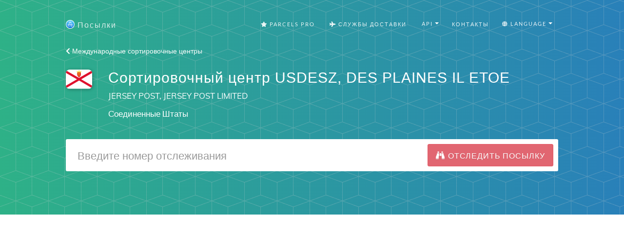

--- FILE ---
content_type: text/html; charset=utf-8
request_url: https://parcelsapp.com/ru/mail-centers/USDESZ
body_size: 8587
content:
<!DOCTYPE html>
<html>
<head>
<title>
Сортировочный центр USDESZ - JERSEY POST

</title>
<meta content='Сортировочный центр USDESZ, называется DES PLAINES IL ETOE, расположен в Соединенные Штаты, и принадлежит JERSEY POST, JERSEY POST LIMITED, Соединенные Штаты
' name='description'>
<meta content='#519e99' name='theme-color'>
<link crossorigin='true' href='https://www.googletagmanager.com' rel='preconnect'>
<link crossorigin='true' href='https://www.google-analytics.com' rel='preconnect'>
<link href='https://stats.g.doubleclick.net/' rel='preconnect'>
<meta name="csrf-param" content="authenticity_token" />
<meta name="csrf-token" content="duVfkX3xD/YHc8nWVa5cOXCKLJ2tR1GN+elb4ShnqKGRRDlhmuw6EpIK8D3Mjag/8oFpCXSropeI4Q9aRO7e0Q==" />
<link rel="stylesheet" media="all" href="//dvow0vltefbxy.cloudfront.net/assets/application-11e296fad1e6a52f8d797a4d973849be8d6a78776fe0db1b5761ea0c6e7b51e9.css" data-turbolinks-track="reload" />
<meta content='false' name='uk-visitor'>
<link as='font' crossorigin='' href='//dvow0vltefbxy.cloudfront.net/assets/fa-solid-900-cbbca7d9888b4a9eab7d479756d2924f9b067fd38dab376797029df741f96ee4.woff2' rel='preload' type='font/woff2'>
<link as='font' crossorigin='' href='//dvow0vltefbxy.cloudfront.net/assets/catamaran-v4-latin-ext_tamil_latin-regular-ca22612cb66fcac728953858e53ec17c9be02263be23b000c841f61f94f45ea7.woff2' rel='preload' type='font/woff2'>
<link as='font' crossorigin='' href='//dvow0vltefbxy.cloudfront.net/assets/muli-v11-latin-ext_latin_vietnamese-regular-23ef5be9e250e5079cd34c8156cfaca3e0a604ae0e6e3eae02ac221d196db9b6.woff2' rel='preload' type='font/woff2'>
<!-- Google Consent Mode v2 -->
<script>
  window.dataLayer = window.dataLayer || [];
  function gtag(){dataLayer.push(arguments);}
  
  // Check if user is from UK
  const isUk = document.querySelector('meta[name="uk-visitor"]')?.content === "true";
  
  // Always set consent defaults for UK visitors
  if (isUk) {
    gtag('consent', 'default', {
      ad_storage: 'denied',
      analytics_storage: 'denied', 
      ad_user_data: 'denied',
      ad_personalization: 'denied',
      wait_for_update: 500
    });
  } else {
    // For non-UK visitors, you can set more permissive defaults
    gtag('consent', 'default', {
      ad_storage: 'granted',
      analytics_storage: 'granted',
      ad_user_data: 'granted', 
      ad_personalization: 'granted'
    });
  }

  gtag('js', new Date());
</script>

<!-- Google tag (GA-4) -->
<script async src="https://www.googletagmanager.com/gtag/js?id=G-Z5RCF4F7T8"></script>
<script>
  /* GA-4 config */
  gtag('config','G-Z5RCF4F7T8',{
    anonymize_ip: true,
    page_path: window.location.pathname
  });
</script>

<!-- Consent Status Helper -->
<script>
  // Global helper functions to check consent status
  window.hasAnalyticsConsent = function() {
    const isUk = document.querySelector('meta[name="uk-visitor"]')?.content === "true";
    if (!isUk) return true; // Non-UK visitors have analytics enabled by default
    
    // Check for Google Funding Choices cookies first
    const cookies = document.cookie.split(';');
    if (cookies.some(cookie => cookie.trim().startsWith('FCCDCF=')) || 
        cookies.some(cookie => cookie.trim().startsWith('FCNEC='))) {
      // Google Funding Choices cookies exist, Google Consent Mode should handle the actual consent state
      return true;
    }
    
    // Fallback to our custom localStorage consent
    const status = localStorage.getItem('consent_status');
    return status === 'accepted';
  };
  
  window.hasAdvertisingConsent = function() {
    const isUk = document.querySelector('meta[name="uk-visitor"]')?.content === "true";
    if (!isUk) return true; // Non-UK visitors have advertising enabled by default
    
    // Check for Google Funding Choices cookies first
    const cookies = document.cookie.split(';');
    if (cookies.some(cookie => cookie.trim().startsWith('FCCDCF=')) || 
        cookies.some(cookie => cookie.trim().startsWith('FCNEC='))) {
      // Google Funding Choices cookies exist, Google Consent Mode should handle the actual consent state
      return true;
    }
    
    // Fallback to our custom localStorage consent
    const status = localStorage.getItem('consent_status');
    return status === 'accepted';
  };
  
  // Enhanced analytics tracking that respects consent
  window.trackConsentAwareEvent = function(eventName, parameters = {}) {
    if (window.hasAnalyticsConsent() && typeof gtag !== 'undefined') {
      gtag('event', eventName, parameters);
    }
  };
  
  // Track page views with consent awareness
  window.trackConsentAwarePageView = function(pagePath) {
    if (window.hasAnalyticsConsent() && typeof gtag !== 'undefined') {
      gtag('config', 'G-Z5RCF4F7T8', {
        page_path: pagePath || window.location.pathname,
        anonymize_ip: true
      });
    }
  };
</script>

<!-- Redirect protection - must load before ads -->
<script src='/redirect-protection.js' type='text/javascript'></script>
<!-- Load ad scripts in header for non-UK visitors only -->
<!-- UK visitors get dynamic loading after consent -->


      <script>window.yaContextCb=window.yaContextCb||[]</script>
      <script src="https://yandex.ru/ads/system/context.js" async></script>
    

<meta content='width=device-width, initial-scale=1.0' name='viewport'>
<link href='/apple-touch-icon.png' rel='apple-touch-icon' sizes='180x180'>
<link href='/favicon-32x32.png' rel='icon' sizes='32x32' type='image/png'>
<link href='/favicon-16x16.png' rel='icon' sizes='16x16' type='image/png'>
<link href='/manifest.json' rel='manifest'>
<link color='#5bbad5' href='/safari-pinned-tab.svg' rel='mask-icon'>
<meta content='#ffffff' name='theme-color'>
<!-- Open Graph data -->
<meta content='Сортировочный центр USDESZ - JERSEY POST
' property='og:title'>
<meta content='website' property='og:type'>
<meta content='https://parcelsapp.com/ru' property='og:url'>
<meta content='//dvow0vltefbxy.cloudfront.net/assets/preview-52ad4cb1957eaac20649577c26f42e11f41385dc6801faa94f5b01e23d27d1e2.jpg' property='og:image'>
<meta content='Сортировочный центр USDESZ, называется DES PLAINES IL ETOE, расположен в Соединенные Штаты, и принадлежит JERSEY POST, JERSEY POST LIMITED, Соединенные Штаты
' property='og:description'>
<meta content='Посылки' property='og:site_name'>
</head>
<body id='page-top'>
<header class='carrier-header'>
<nav class='navbar navbar-default' id='mainNav'>
<div class='container' itemscope='itemscope' itemtype='https://schema.org/WebSite'>
<meta content='https://parcelsapp.com/'>
<div class='navbar-header'>
<button class='navbar-toggle collapsed' data-target='#bs-example-navbar-collapse-1' data-toggle='collapse' type='button'>
<span class='sr-only'>Switch navigation</span>
<i class='fa fa-bars'></i>
</button>
<a class='navbar-brand page-scroll' href='/ru'>
<img width="18" height="18" src="//dvow0vltefbxy.cloudfront.net/assets/logo-c151ed396f2a7b7e0b34ba1490740dd9547013b7645c74af377b1dd60cf6aa3b.png" />
<span>Посылки</span>
</a>
</div>
<div class='collapse navbar-collapse' id='bs-example-navbar-collapse-1'>
<ul class='nav navbar-nav navbar-right'>
<li>
<a href="/pro"><i class='fa fa-star'></i>
Parcels Pro
</a></li>
<li>
<a href="//carriers"><i class='fa fa-plane'></i>
Службы Доставки
</a></li>
<li>
<div class='dropdown'>
<button aria-expanded='true' aria-haspopup='true' class='btn btn-default dropdown-toggle' data-toggle='dropdown' id='tools-menu' type='button'>
<span class='flags'>
<i class='fa fa-gear'></i>
API
</span>
<span class='caret'></span>
</button>
<ul aria-labelledby='tools-menu' class='dropdown-menu'>
<li>
<a href="/dashboard">API Dashboard</a>
</li>
<li>
<a href="/api-docs">Documentation</a>
</li>
<li>
<a href="/pricing-api">Pricing</a>
</li>
<li>
<a href="/tracking-widget">Tracking Widget</a>
</li>
</ul>
</div>
</li>
<li>
<a class='page-scroll' href='#tisunov'>Контакты</a>
</li>
<li>
<div class='dropdown'>
<button aria-expanded='true' aria-haspopup='true' class='btn btn-default dropdown-toggle' data-toggle='dropdown' id='languages-menu' type='button'>
<span class='flags'>
<i class='fa fa-globe'></i>
Language
</span>
<span class='caret'></span>
</button>
<ul aria-labelledby='languages-menu' class='dropdown-menu'>
<li>
<a href="/en">🇺🇸 English</a>
</li>
<li>
<a href="/de">🇩🇪 Deutsch</a>
</li>
<li>
<a href="/fr">🇫🇷 Français</a>
</li>
<li>
<a href="/it">🇮🇹 Italiano</a>
</li>
<li>
<a href="/es">🇪🇸 Español</a>
</li>
<li>
<a href="/pt">🇵🇹 Português</a>
</li>
<li>
<a href="/sv">🇸🇪 Svenska</a>
</li>
<li>
<a href="/nl">🇳🇱 Nederlandse</a>
</li>
<li>
<a href="/ko">🇰🇷 한국인</a>
</li>
<li>
<a href="/id">🇮🇩 Bahasa Indonesia</a>
</li>
<li>
<a href="/ru">🇷🇺 Русский</a>
</li>
</ul>
</div>
</li>
</ul>
</div>
</div>
</nav>

<div class='container'>
<a href="/mail-centers"><i class='fa fa-chevron-left'></i>
Международные сортировочные центры
</a><div class='postal-service'>
<div class='row'>
<div class='col-md-1 col-sm-3 col-xs-3'>
<img style="width: 95%; height: auto" width="65" height="65" src="//dvow0vltefbxy.cloudfront.net/assets/flag-icons/je-b363a4e3a21630f10791c2ebeb7f918320816ef87c155d4fd29ce37982f4df35.svg" />
</div>
<div class='col-md-10 col-sm-9 col-xs-9'>
<h2 class='service-title'>
Сортировочный центр USDESZ, DES PLAINES IL ETOE
</h2>
<p class='service-subtitle'>
JERSEY POST, JERSEY POST LIMITED
</p>
<p class='service-subtitle'>Соединенные Штаты</p>
</div>
</div>
<div class='row'>
<div class='col-md-12 col-centered'>
<form id='tracking-form' role='search'>
<div class='form-group'>
<div class='input-group input-group-lg'>
<input class='form-control' placeholder='Введите номер отслеживания' type='text' value=''>
<span class='input-group-btn'>
<button class='btn btn-default btn-parcels' type='submit'>
<div class='fa fa-binoculars'></div>
<div class='fa fa-spinner fa-spin'></div>
<span class='hidden-xs'>
Отследить посылку
</span>
</button>
</span>
</div>
</div>
</form>
</div>
</div>
<div class='row'>
<div class='col-md-12'>
<div id='recent-ids' style='min-height: 34.3px'>
<v-tag-list :value='tags' @update-value='updateTags'></v-tag-list>
</div>
</div>
</div>

</div>
</div>
</header>
<div class='tracking-bar-container' style='position: relative'>
<div class='tracking-bar'>
<div class='bar'></div>
<div class='bar'></div>
<div class='bar'></div>
</div>
</div>

      <!-- Yandex.RTB R-A-4639366-1 -->
      <div style="min-height: 300px;" id="yandex_rtb_R-A-4639366-1"></div>
      <script>
      window.yaContextCb = window.yaContextCb || [];
      window.yaContextCb.push(()=>{
        Ya.Context.AdvManager.render({
          "blockId": "R-A-4639366-1",
          "renderTo": "yandex_rtb_R-A-4639366-1"
        })
      })
      </script>
    

      <!-- Yandex.RTB R-A-4639366-2 -->
      <div style="min-height: 300px;" id="yandex_rtb_R-A-4639366-2"></div>
      <script>
      window.yaContextCb = window.yaContextCb || [];
      window.yaContextCb.push(()=>{
        Ya.Context.AdvManager.render({
          "blockId": "R-A-4639366-2",
          "renderTo": "yandex_rtb_R-A-4639366-2"
        })
      })
      </script>      
    
<section class='tracking-info empty' id='tracking-info' style='position: relative'>
<div class='container'>
<div class='row parcel-name'>
<div class='col-md-12'>
<a href='#' id='parcel-name'>
Добавить название посылки
</a>
</div>
</div>
<div class='row parcel'></div>
</div>
<div class='container' id='select-country' style='display: none;'>
<a class='btn btn-default btn-parcels' data-target='#countryModal' data-toggle='modal' href='#'>Выбрать страну</a>
</div>
<div class='container' id='select-carrier' style='display: none;'>
<h2>Выбрать почтовую службу</h2>
<div class='row'>
<div class='col-md-4'>
<input class='textfield' id='carriers-search-input' placeholder='Поиск по названию' type='text'>
</div>
</div>
<div class='row'>
<div id='carriers-grid'></div>
</div>
</div>
</section>
<div aria-labelledby='countryModalLabel' class='modal fade' id='countryModal' role='dialog' tabindex='-1'>
<div class='modal-dialog' role='document'>
<div class='modal-content'>
<div class='modal-header'>
<button aria-label='Close' class='close' data-dismiss='modal' type='button'>
<span aria-hidden='true'>×</span>
</button>
<h4 class='modal-title' id='countryModalLabel'>Выбрать страну</h4>
</div>
<div class='modal-body'>
<input id='searchInput' placeholder='Выбрать страну' type='text'>
<div class='grid-container' id='countriesGrid'></div>
</div>
</div>
</div>
</div>

<section class='carrier-info'>
<div class='container'>
<h1>
Сортировочный центр USDESZ
</h1>
<div class='row'>
<div class='col-md-8'>
<div class='description'>
<img style="border-radius: 3px" src="//dvow0vltefbxy.cloudfront.net/assets/flag-icons/us-aefd8f7e57d11f7b0416d01d9c665ab3848b10af849f35a4d772d58d24d83329.svg" />
<p>
Называется DES PLAINES IL ETOE, расположен в Соединенные Штаты, и принадлежит JERSEY POST, JERSEY POST LIMITED, Соединенные Штаты.
Имеет ограничения: BILATERAL AGREEMENT REQUIRED
</p>
<p>
Международные сортировочные центры почтовых служб расположены по всему миру и служат транзитными пунктами при пересылке отправлений между членами Международного Почтового Союза.
</p>
<h2>
Все сортировочные центры «JERSEY POST»:
</h2>
<p>
<ul class='list-unstyled'>
<li style='margin-right: 0.5em; display: inline-block; font-size: 1em;'>
<a href="/ru/mail-centers/EETLLY">EETLLY</a>
</li>
<li style='margin-right: 0.5em; display: inline-block; font-size: 1em;'>
<a href="/ru/mail-centers/EETLLZ">EETLLZ</a>
</li>
<li style='margin-right: 0.5em; display: inline-block; font-size: 1em;'>
<a href="/ru/mail-centers/GBBASA">GBBASA</a>
</li>
<li style='margin-right: 0.5em; display: inline-block; font-size: 1em;'>
<a href="/ru/mail-centers/GBFEMB">GBFEMB</a>
</li>
<li style='margin-right: 0.5em; display: inline-block; font-size: 1em;'>
<a href="/ru/mail-centers/GBLUTA">GBLUTA</a>
</li>
<li style='margin-right: 0.5em; display: inline-block; font-size: 1em;'>
<a href="/ru/mail-centers/JEJERB">JEJERB</a>
</li>
<li style='margin-right: 0.5em; display: inline-block; font-size: 1em;'>
<a href="/ru/mail-centers/JEJERC">JEJERC</a>
</li>
<li style='margin-right: 0.5em; display: inline-block; font-size: 1em;'>
<a href="/ru/mail-centers/JEJERD">JEJERD</a>
</li>
<li style='margin-right: 0.5em; display: inline-block; font-size: 1em;'>
<a href="/ru/mail-centers/JEJERE">JEJERE</a>
</li>
<li style='margin-right: 0.5em; display: inline-block; font-size: 1em;'>
<a href="/ru/mail-centers/JEJERF">JEJERF</a>
</li>
<li style='margin-right: 0.5em; display: inline-block; font-size: 1em;'>
<strong>USDESZ</strong>
</li>
<li style='margin-right: 0.5em; display: inline-block; font-size: 1em;'>
<a href="/ru/mail-centers/USRBDZ">USRBDZ</a>
</li>
<li style='margin-right: 0.5em; display: inline-block; font-size: 1em;'>
<a href="/ru/mail-centers/USUYKZ">USUYKZ</a>
</li>
</ul>
</p>
</div>
</div>
<div class='col-md-4'>

      <!-- Yandex.RTB R-A-4639366-4 -->
      <div id="yandex_rtb_R-A-4639366-4"></div>
      <script>
      window.yaContextCb = window.yaContextCb || [];
      window.yaContextCb.push(()=>{
        Ya.Context.AdvManager.render({
          "blockId": "R-A-4639366-4",
          "renderTo": "yandex_rtb_R-A-4639366-4"
        })
      })
      </script>
    
<div class='app-promo'>
<a target="_blank" alt="" href="https://itunes.apple.com/ru/app/id1229071393?mt=8"><img class="img-responsive" src="//dvow0vltefbxy.cloudfront.net/assets/carriers/ru/app-promo-0bb0be2c69ebfdf5cd5546523e44c59c839d1ded64c02b0581ecdf6728b240d2.jpg" />
</a><a class='btn btn-default btn-parcels' href='https://itunes.apple.com/ru/app/id1229071393?mt=8' target='_blank'>
<span>Скачать</span>
</a>
</div>
</div>
</div>
<div class='app-store-badges'>
<div class='row'>
<div class='col-md-12'>
<p>Скачай приложение Посылки на свой <a href="https://itunes.apple.com/app/id1229071393?mt=8">iPhone</a> или <a href="https://play.google.com/store/apps/details?id=com.brightstripe.parcels&amp;referrer=utm_source%3Dparcelsapp%26utm_medium%3Dcarrier-page&amp;hl=ru">Android</a> телефон, чтобы всегда знать где твои посылки и получать Пуш Уведомления о передвижении твоих посылок.</p>
</div>
</div>
<div class='row'>
<div class='col-md-2 col-md-offset-4 col-sm-3 col-sm-offset-3 col-xs-4 col-xs-offset-2'>
<a class='badge-link' href='https://itunes.apple.com/app/id1229071393?mt=8' onclick='trackOutboundLink(https://itunes.apple.com/app/id1229071393&#39;); return false;' target='_blank'>
<img class="img-responsive" src="//dvow0vltefbxy.cloudfront.net/assets/landing/ru/app-store-badge-cde52442d82587e098b36a08e16034fc4364e6fe056600ffaf4a2a7f737652f4.svg" />
</a>
</div>
<div class='col-md-2 col-sm-3 col-xs-4 zero-left-padding'>
<a class='badge-link' href='https://play.google.com/store/apps/details?id=com.brightstripe.parcels&amp;referrer=utm_source%3Dparcelsapp%26utm_medium%3Dcarrier-page&amp;hl=ru' onclick='trackOutboundLink(&#39;https://play.google.com/store/apps/details?id=com.brightstripe.parcels&amp;hl=ru&#39;); return false;' target='_blank'>
<img class="img-responsive" src="//dvow0vltefbxy.cloudfront.net/assets/landing/ru/google-play-badge-35b49f8463b9495e7a6837d592cc43f658de33d69df4492d25454444af04655c.svg" />
</a>
</div>
</div>
</div>
</div>
</section>
<a class="scroll-up" href="#"><i class='fa fa-chevron-up'></i>
Наверх
</a><footer class='content text-center' id='tisunov'>
<div class='container'>
<div class='row'>
<div class='col-md-10'>
<p>
Посетите онлайн клинику моего друга <a target="_blank" href="https://bodyhealthharmony.com/">Здоровье, красота и гармония</a>
</p>
</div>
</div>
<div class='row footer-links'>
<div class='col-md-4 text-left'>
<h4>Отслеживание посылок</h4>
<ul class='list-unstyled'>
<li><a href="/countries/china">Отследить посылку из Китая по трек номеру</a></li>
<li><a href="/shops/aliexpress">Отслеживание посылок с Алиэкспресс</a></li>
<li><a href="/shops/joom">Отслеживание посылок с Joom</a></li>
<li><a href="/shops/pandao">Отслеживание посылок Пандао</a></li>
<li><a href="/freight-tracking">Отслеживание грузов транспортных компаний</a></li>
<li><a href="/customs-clearance">Таможенное оформление посылок и беспошленный лимит</a></li>
<li><a href="/shops/asos">Отслеживание посылок ASOS</a></li>
<li><a href="/countries/united-kingdom">Отслеживание посылок из Англии</a></li>
<li><a href="/carriers/russian-post">Почта России отслеживание</a></li>
<li><a target="_blank" href="https://parcelsapp.com/blog/%D0%BE%D1%82%D1%81%D0%BB%D0%B5%D0%B6%D0%B8%D0%B2%D0%B0%D0%BD%D0%B8%D0%B5-%D0%BF%D0%BE%D1%81%D1%8B%D0%BB%D0%BE%D0%BA-sf-express-%D0%BD%D0%B0-%D1%80%D1%83%D1%81%D1%81%D0%BA%D0%BE%D0%BC/">Отслеживание SF-Express на русском</a></li>
<li><a target="_blank" href="https://parcelsapp.com/blog/%D0%BA%D0%B0%D0%BA-%D0%BE%D1%82%D1%81%D0%BB%D0%B5%D0%B4%D0%B8%D1%82%D1%8C-%D0%BF%D0%BE%D1%81%D1%8B%D0%BB%D0%BA%D1%83-epacket/">Отслеживание ePacket на русском</a></li>
<li><a target="_blank" href="https://parcelsapp.com/blog/%D0%BE%D1%82%D1%81%D0%BB%D0%B5%D0%B6%D0%B8%D0%B2%D0%B0%D0%BD%D0%B8%D0%B5-pos-malaysia/">Отслеживание Почты Малайзии POS Malaysia на русском</a></li>
</ul>
</div>
<div class='col-md-3 text-left'>
<h4>Справочники</h4>
<ul class='list-unstyled'>
<li><a href="/tracking-widget">Кнопка Отслеживания</a></li>
<li><a href="/dashboard">API</a></li>
<li><a href="/api-docs">API Документация</a></li>
<li><a href="/mail-centers">Коды сортировочных центров</a></li>
<li><a href="/faq/почему-моя-посылка-не-отслеживается">Почему моя посылка не отслеживается?</a></li>
</ul>
</div>
<div class='col-md-2 text-left'>
<h4>Язык</h4>
<ul class='list-unstyled'>
<li>
<a href="/en">English</a>
</li>
<li>
<a href="/ru">Русский</a>
</li>
<li>
<a href="/fr">Français</a>
</li>
<li>
<a href="/es">Español</a>
</li>
<li>
<a href="/pt">Português</a>
</li>
<li>
<a href="/de">Deutsch</a>
</li>
<li>
<a href="/sv">Svenska</a>
</li>
<li>
<a href="/nl">Nederlandse</a>
</li>
<li>
<a href="/it">Italiano</a>
</li>
<li>
<a href="/id">Bahasa Indonesia</a>
</li>
</ul>
</div>
<div class='col-md-3 text-left'>
<h4>Контакты</h4>
<ul class='list-unstyled'>
<li><a href="/blog/about/">О проекте</a></li>
<li><a href="/terms">Пользовательское соглашение</a></li>
<li><a href="/privacy">Политика конфиденциальности</a></li>
<li>
© 2017-2022 Посылки
</li>
</ul>
</div>
</div>
</div>
</footer>



<script>
  window.polyglotPhrases = {"tracking.tracking_id":"Номер отслеживания","tracking.add_title":"Добавить название посылки","tracking.correct_id":"Исправленный номер отслеживания","tracking.origin":"Страна отправления","tracking.destination":"Страна назначения","tracking.checkedCountry":"Проверено для","tracking.weight":"Вес","tracking.sender":"От","tracking.recipient":"Кому","tracking.from":"Адрес отправителя","tracking.to":"Адрес получателя","tracking.next_tracking_ids":"Дополнительные номера отслеживания","tracking.services":"Проверено в службах","tracking.detected":"Найдено в","tracking.days_transit":"Дней в пути","tracking.delivered_by":"Доставка","tracking.tracking_link":"Ссылка для отслеживания","tracking.tracking_link_cta":"Сохраните эту страницу в закладки, чтобы отслеживать посылки быстрее!","tracking.try_again":"Повторить","tracking.add_carrier":"Добавить перевозчика","tracking.error.no_data":"Нет информации для данного отправления.","tracking.error.no_data_country":"Нет информации для данного отправления. Мы проверили все подходящие службы доставки для «%{country}». Если страна определена не верно, пожалуйста выберите страну назначения ниже.","tracking.error.down":"Cайт перевозчика недоступен, попробуйте отследить позже.","tracking.error.reload":"Пожалуйста заново загрузите страницу, чтобы отслеживание начало работать","tracking.error.busy":"Cайт перевозчика перегружен запросами, попробуйте отследить позже.","tracking.error.parser":"Ошибка чтения информации об отслеживании на сайте перевозчика.","tracking.error.captcha":"Сайт перевозчика запретил автоматическое отслеживание, поэтому скачать информацию не удалось","tracking.error.invalid_tracking_number":"Вы ввели недействительный номер отслеживания","tracking.error.no_tracker":"Неизвестна служба, которая доставляет Вашу посылку. Пришлите номер отслеживания и название службы доставки и я добавлю ее поддержку на сайт.","tracking.error.maintenance":"Сайт перевозчика проводит профилактические работы, попробуйте обновить позже","tracking.error.default":"Информация пока не найдена, пожалуйста попробуйте проверить снова через пару минут.","eta.title":"Прогнозируемая дата поступления в отделение почты","eta.disclaimer":"Указанные сроки не 100%, и рассчитываются на основании статистики %{parcels} посылок, доставленных за последние 60 дней","eta.today":"Сегодня, %{date}","eta.remaining_days_single":"осталось около %{days} дней","eta.remaining_days_range":"осталось %{daysMin} - %{daysMax} дней","share.tracking":"Отслеживание","share.whatsapp":"Отправить в WhatsApp","share.viber":"Отправить в Viber","share.telegram":"Отправить в Telegram","share.messenger":"Отправить в Messenger","tracking.external":"Отследить на официальных сайтах","tracking.track_package":"Отследить посылку","tracking.search":"Поиск по названию","tracking.select_carrier":"Выбрать почтовую службу","tracking.select_country":"Выбрать страну","tracking.faq.why_not_tracking":"Почему моя посылка не отслеживается?","tracking.faq.why_not_tracking_url":"/faq/почему-моя-посылка-не-отслеживается","tracking.faq.stuck_in_transit":"Is my package stuck in transit?","tracking.faq.stuck_in_transit_url":"/en/faq/why-is-my-parcel-stuck-in-transit","tracking.faq.stuck_in_customs":"Is my package stuck in customs?","tracking.faq.stuck_in_customs_url":"/en/faq/my-package-stuck-in-customs"};
  window.I18NLocale = "ru"
</script>
<script src="https://polyfill-fastly.io/v3/polyfill.min.js?features=Promise,Array.prototype.forEach,Array.prototype.map,Array.isArray,Object.defineProperty|gated&amp;unknown=polyfill"></script>
<script src="//dvow0vltefbxy.cloudfront.net/assets/application-de2ac179e66b4a764e251abf39b02442ea15788e1190718f10e60251bfa0fe1a.js"></script>
<script src="//dvow0vltefbxy.cloudfront.net/packs/js/application-456d3cad141a67c790f8.js"></script>
<link rel="stylesheet" media="all" href="//dvow0vltefbxy.cloudfront.net/packs/css/recent-tracking-4876f773.css" />
<script src="//dvow0vltefbxy.cloudfront.net/packs/js/recent-tracking-b9c47e442a8eeb4fe8ca.js" defer="defer"></script>
<link as='style' href='//dvow0vltefbxy.cloudfront.net/assets/courier-icons-9d5a9dbe5d195416bf8dd9f4b28c64758d8a4df9d1865f7f2b06678cf8c2dab7.css' onload='this.onload=null;this.rel=&#39;stylesheet&#39;' rel='preload'>
<noscript>
<link href='//dvow0vltefbxy.cloudfront.net/assets/courier-icons-9d5a9dbe5d195416bf8dd9f4b28c64758d8a4df9d1865f7f2b06678cf8c2dab7.css' rel='stylesheet'>
</noscript>
<link as='style' href='//dvow0vltefbxy.cloudfront.net/assets/flag-icons-3d5ee9db49d167a64e58ccf7da58c9d74de978e4d4396e6abf5c27bf002256f3.css' onload='this.onload=null;this.rel=&#39;stylesheet&#39;' rel='preload'>
<noscript>
<link href='//dvow0vltefbxy.cloudfront.net/assets/flag-icons-3d5ee9db49d167a64e58ccf7da58c9d74de978e4d4396e6abf5c27bf002256f3.css' rel='stylesheet'>
</noscript>
<script defer='' src='/ads.js' type='text/javascript'></script>
<script>
    window.addEventListener('DOMContentLoaded', function() {
        if (!document.getElementById('vaPhxOlNwXMF')){
            if ('yaCounter47386579' in window) {
              yaCounter47386579.reachGoal('NaughtyBoy');
              window.bard = true;
            }
            else
                window.bard = false;
        }            
    });
</script>
</body>
</html>
